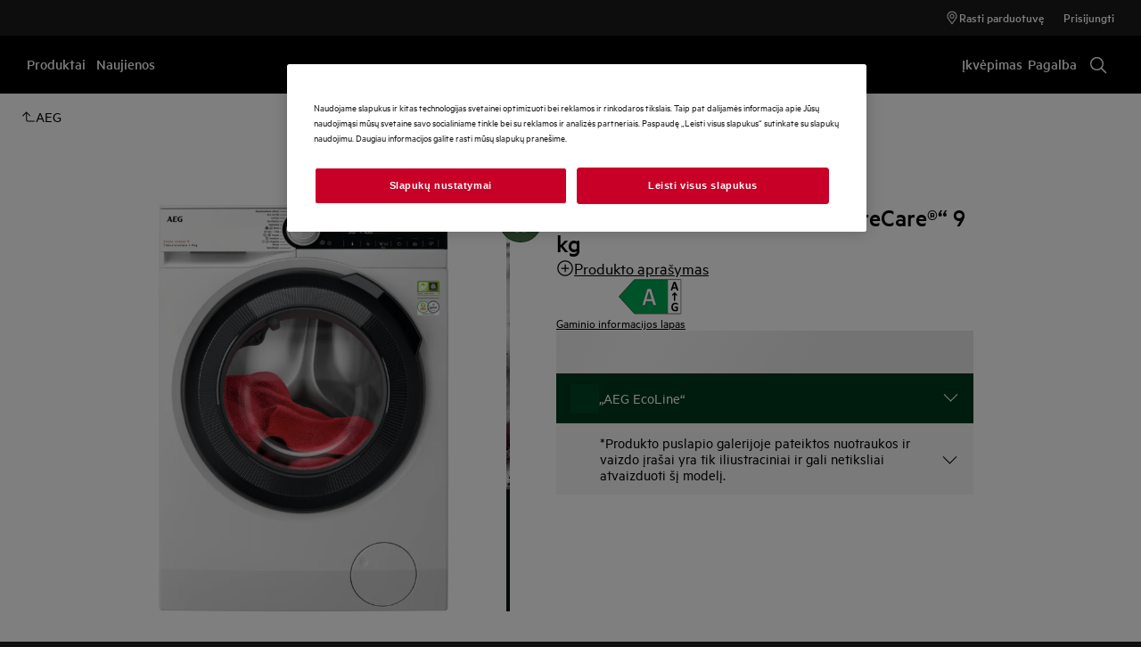

--- FILE ---
content_type: image/svg+xml
request_url: https://www.aeg.lt/siteassets/common-assets/20.-ecoline/icons/ecoline_plp_icon-white-aeg.svg?width=72
body_size: 486
content:
<svg width="64" height="65" viewBox="0 0 64 65" fill="none" xmlns="http://www.w3.org/2000/svg">
<g clip-path="url(#clip0_2905_7815)">
<path d="M32 64.03C49.6731 64.03 64 49.7031 64 32.03C64 14.3569 49.6731 0.0300293 32 0.0300293C14.3269 0.0300293 0 14.3569 0 32.03C0 49.7031 14.3269 64.03 32 64.03Z" fill="#476E45"/>
<path d="M34.103 28.8117C28.8916 21.8632 16.5122 18.4437 15.9819 18.2974L14.647 17.9317L14.2996 19.2666C14.1533 19.7969 10.9533 32.2129 14.3545 40.2037C16.1465 44.3912 19.3648 47.5363 23.2048 48.8163C24.4482 49.2369 25.7282 49.438 26.9533 49.438C28.7819 49.438 30.5373 48.9992 32.0733 48.1032C34.6333 46.622 36.4619 43.9523 37.1202 40.7706C37.9248 36.8026 36.8276 32.4323 34.0848 28.7934L34.103 28.8117ZM34.4505 40.2403C34.0665 42.142 33.1156 43.7694 31.8173 44.9214L24.759 32.6883C24.375 32.03 23.5339 31.8106 22.8939 32.1946C22.2356 32.5786 22.0162 33.4197 22.4002 34.0597L29.4585 46.2929C27.8128 46.8414 25.9293 46.8414 24.1008 46.2197C20.9922 45.1774 18.3773 42.5992 16.8962 39.1249C14.4825 33.4563 15.9453 24.7157 16.6585 21.3512C19.9316 22.43 28.215 25.5203 31.927 30.4392C34.1945 33.4563 35.127 37.022 34.4688 40.222L34.4505 40.2403ZM49.6459 40.2037C47.8539 44.3912 44.6356 47.5363 40.7773 48.8163C39.5339 49.2369 38.2539 49.438 37.0288 49.438C36.407 49.438 35.7853 49.3649 35.1819 49.2552C37.5042 47.3169 39.1682 44.5374 39.8082 41.3374C40.7773 36.6014 39.4973 31.4266 36.279 27.166C35.639 26.3249 34.9076 25.5386 34.1396 24.7889C39.9545 20.5466 47.5979 18.4072 48.0002 18.2974L49.335 17.9317L49.6825 19.2666C49.8288 19.7969 53.0288 32.2129 49.6276 40.2037H49.6459Z" fill="white"/>
</g>
<defs>
<clipPath id="clip0_2905_7815">
<rect width="64" height="64" fill="white" transform="translate(0 0.0300293)"/>
</clipPath>
</defs>
</svg>
